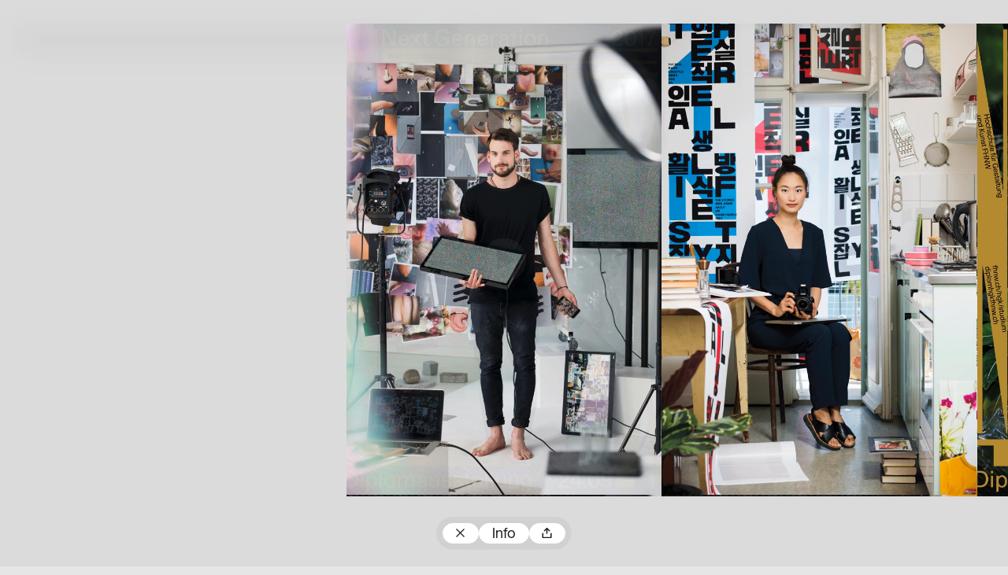

--- FILE ---
content_type: text/html; charset=UTF-8
request_url: https://100-beste-plakate.de/plakate/next-generation-diplomausstellung/
body_size: 4484
content:
<!doctype html><html
class=no-js lang=de><head
data-wpurl=https://100-beste-plakate.de
data-project=100bp2024><meta
charset="utf-8"><title>Next Generation Diplomausstellung • 100 Beste Plakate</title><meta
name='robots' content='max-image-preview:large'><link
rel=alternate title="oEmbed (JSON)" type=application/json+oembed href="https://100-beste-plakate.de/wp-json/oembed/1.0/embed?url=https%3A%2F%2F100-beste-plakate.de%2Fplakate%2Fnext-generation-diplomausstellung%2F"><link
rel=alternate title="oEmbed (XML)" type=text/xml+oembed href="https://100-beste-plakate.de/wp-json/oembed/1.0/embed?url=https%3A%2F%2F100-beste-plakate.de%2Fplakate%2Fnext-generation-diplomausstellung%2F&#038;format=xml"><style id=wp-img-auto-sizes-contain-inline-css>img:is([sizes=auto i],[sizes^="auto," i]){contain-intrinsic-size:3000px 1500px}
/*# sourceURL=wp-img-auto-sizes-contain-inline-css */</style><link
rel=stylesheet href=https://100-beste-plakate.de/wp-content/cache/minify/032_e9b1a.css?x51325 media=all><link
rel=https://api.w.org/ href=https://100-beste-plakate.de/wp-json/ ><link
rel=alternate title=JSON type=application/json href=https://100-beste-plakate.de/wp-json/wp/v2/plakate/9764><link
rel=canonical href=https://100-beste-plakate.de/plakate/next-generation-diplomausstellung/ ><link
rel=shortlink href='https://100-beste-plakate.de/?p=9764'><link
rel=icon href=https://100-beste-plakate.de/wp-content/uploads/2025/12/cropped-100bp25_favicon-32x32.png?x51325 sizes=32x32><link
rel=icon href=https://100-beste-plakate.de/wp-content/uploads/2025/12/cropped-100bp25_favicon-192x192.png?x51325 sizes=192x192><link
rel=apple-touch-icon href=https://100-beste-plakate.de/wp-content/uploads/2025/12/cropped-100bp25_favicon-180x180.png?x51325><meta
name="msapplication-TileImage" content="https://100-beste-plakate.de/wp-content/uploads/2025/12/cropped-100bp25_favicon-270x270.png"> <script>document.documentElement.classList.add( 'js' );
document.documentElement.classList.remove( 'no-js' );</script> <meta
name="description"
content="Artivive_alle"><meta
name="viewport"
content="width=device-width, initial-scale=1"><meta
property="og:site_name" content="100 Beste Plakate"><meta
property="og:description" content="Artivive_alle"><meta
property="og:title" content="Next Generation Diplomausstellung"><meta
property="og:type" content="website"><meta
property="og:image" content="https://100-beste-plakate.de/wp-content/themes/100bp2024/img/preview.png"><meta
name="twitter:card" content="summary_large_image"><meta
name="twitter:url" content="http://100-beste-plakate.de/plakate/next-generation-diplomausstellung/"><meta
name="twitter:title" content="Next Generation Diplomausstellung – 100 Beste Plakate"><meta
name="twitter:description" content="Artivive_alle"><meta
name="twitter:image" content="https://100-beste-plakate.de/wp-content/themes/100bp2024/img/preview.png"><style id=global-styles-inline-css>/*<![CDATA[*/:root{--wp--preset--aspect-ratio--square: 1;--wp--preset--aspect-ratio--4-3: 4/3;--wp--preset--aspect-ratio--3-4: 3/4;--wp--preset--aspect-ratio--3-2: 3/2;--wp--preset--aspect-ratio--2-3: 2/3;--wp--preset--aspect-ratio--16-9: 16/9;--wp--preset--aspect-ratio--9-16: 9/16;--wp--preset--color--black: #000000;--wp--preset--color--cyan-bluish-gray: #abb8c3;--wp--preset--color--white: #ffffff;--wp--preset--color--pale-pink: #f78da7;--wp--preset--color--vivid-red: #cf2e2e;--wp--preset--color--luminous-vivid-orange: #ff6900;--wp--preset--color--luminous-vivid-amber: #fcb900;--wp--preset--color--light-green-cyan: #7bdcb5;--wp--preset--color--vivid-green-cyan: #00d084;--wp--preset--color--pale-cyan-blue: #8ed1fc;--wp--preset--color--vivid-cyan-blue: #0693e3;--wp--preset--color--vivid-purple: #9b51e0;--wp--preset--gradient--vivid-cyan-blue-to-vivid-purple: linear-gradient(135deg,rgb(6,147,227) 0%,rgb(155,81,224) 100%);--wp--preset--gradient--light-green-cyan-to-vivid-green-cyan: linear-gradient(135deg,rgb(122,220,180) 0%,rgb(0,208,130) 100%);--wp--preset--gradient--luminous-vivid-amber-to-luminous-vivid-orange: linear-gradient(135deg,rgb(252,185,0) 0%,rgb(255,105,0) 100%);--wp--preset--gradient--luminous-vivid-orange-to-vivid-red: linear-gradient(135deg,rgb(255,105,0) 0%,rgb(207,46,46) 100%);--wp--preset--gradient--very-light-gray-to-cyan-bluish-gray: linear-gradient(135deg,rgb(238,238,238) 0%,rgb(169,184,195) 100%);--wp--preset--gradient--cool-to-warm-spectrum: linear-gradient(135deg,rgb(74,234,220) 0%,rgb(151,120,209) 20%,rgb(207,42,186) 40%,rgb(238,44,130) 60%,rgb(251,105,98) 80%,rgb(254,248,76) 100%);--wp--preset--gradient--blush-light-purple: linear-gradient(135deg,rgb(255,206,236) 0%,rgb(152,150,240) 100%);--wp--preset--gradient--blush-bordeaux: linear-gradient(135deg,rgb(254,205,165) 0%,rgb(254,45,45) 50%,rgb(107,0,62) 100%);--wp--preset--gradient--luminous-dusk: linear-gradient(135deg,rgb(255,203,112) 0%,rgb(199,81,192) 50%,rgb(65,88,208) 100%);--wp--preset--gradient--pale-ocean: linear-gradient(135deg,rgb(255,245,203) 0%,rgb(182,227,212) 50%,rgb(51,167,181) 100%);--wp--preset--gradient--electric-grass: linear-gradient(135deg,rgb(202,248,128) 0%,rgb(113,206,126) 100%);--wp--preset--gradient--midnight: linear-gradient(135deg,rgb(2,3,129) 0%,rgb(40,116,252) 100%);--wp--preset--font-size--small: 13px;--wp--preset--font-size--medium: 20px;--wp--preset--font-size--large: 36px;--wp--preset--font-size--x-large: 42px;--wp--preset--spacing--20: 0.44rem;--wp--preset--spacing--30: 0.67rem;--wp--preset--spacing--40: 1rem;--wp--preset--spacing--50: 1.5rem;--wp--preset--spacing--60: 2.25rem;--wp--preset--spacing--70: 3.38rem;--wp--preset--spacing--80: 5.06rem;--wp--preset--shadow--natural: 6px 6px 9px rgba(0, 0, 0, 0.2);--wp--preset--shadow--deep: 12px 12px 50px rgba(0, 0, 0, 0.4);--wp--preset--shadow--sharp: 6px 6px 0px rgba(0, 0, 0, 0.2);--wp--preset--shadow--outlined: 6px 6px 0px -3px rgb(255, 255, 255), 6px 6px rgb(0, 0, 0);--wp--preset--shadow--crisp: 6px 6px 0px rgb(0, 0, 0);}:where(.is-layout-flex){gap: 0.5em;}:where(.is-layout-grid){gap: 0.5em;}body .is-layout-flex{display: flex;}.is-layout-flex{flex-wrap: wrap;align-items: center;}.is-layout-flex > :is(*, div){margin: 0;}body .is-layout-grid{display: grid;}.is-layout-grid > :is(*, div){margin: 0;}:where(.wp-block-columns.is-layout-flex){gap: 2em;}:where(.wp-block-columns.is-layout-grid){gap: 2em;}:where(.wp-block-post-template.is-layout-flex){gap: 1.25em;}:where(.wp-block-post-template.is-layout-grid){gap: 1.25em;}.has-black-color{color: var(--wp--preset--color--black) !important;}.has-cyan-bluish-gray-color{color: var(--wp--preset--color--cyan-bluish-gray) !important;}.has-white-color{color: var(--wp--preset--color--white) !important;}.has-pale-pink-color{color: var(--wp--preset--color--pale-pink) !important;}.has-vivid-red-color{color: var(--wp--preset--color--vivid-red) !important;}.has-luminous-vivid-orange-color{color: var(--wp--preset--color--luminous-vivid-orange) !important;}.has-luminous-vivid-amber-color{color: var(--wp--preset--color--luminous-vivid-amber) !important;}.has-light-green-cyan-color{color: var(--wp--preset--color--light-green-cyan) !important;}.has-vivid-green-cyan-color{color: var(--wp--preset--color--vivid-green-cyan) !important;}.has-pale-cyan-blue-color{color: var(--wp--preset--color--pale-cyan-blue) !important;}.has-vivid-cyan-blue-color{color: var(--wp--preset--color--vivid-cyan-blue) !important;}.has-vivid-purple-color{color: var(--wp--preset--color--vivid-purple) !important;}.has-black-background-color{background-color: var(--wp--preset--color--black) !important;}.has-cyan-bluish-gray-background-color{background-color: var(--wp--preset--color--cyan-bluish-gray) !important;}.has-white-background-color{background-color: var(--wp--preset--color--white) !important;}.has-pale-pink-background-color{background-color: var(--wp--preset--color--pale-pink) !important;}.has-vivid-red-background-color{background-color: var(--wp--preset--color--vivid-red) !important;}.has-luminous-vivid-orange-background-color{background-color: var(--wp--preset--color--luminous-vivid-orange) !important;}.has-luminous-vivid-amber-background-color{background-color: var(--wp--preset--color--luminous-vivid-amber) !important;}.has-light-green-cyan-background-color{background-color: var(--wp--preset--color--light-green-cyan) !important;}.has-vivid-green-cyan-background-color{background-color: var(--wp--preset--color--vivid-green-cyan) !important;}.has-pale-cyan-blue-background-color{background-color: var(--wp--preset--color--pale-cyan-blue) !important;}.has-vivid-cyan-blue-background-color{background-color: var(--wp--preset--color--vivid-cyan-blue) !important;}.has-vivid-purple-background-color{background-color: var(--wp--preset--color--vivid-purple) !important;}.has-black-border-color{border-color: var(--wp--preset--color--black) !important;}.has-cyan-bluish-gray-border-color{border-color: var(--wp--preset--color--cyan-bluish-gray) !important;}.has-white-border-color{border-color: var(--wp--preset--color--white) !important;}.has-pale-pink-border-color{border-color: var(--wp--preset--color--pale-pink) !important;}.has-vivid-red-border-color{border-color: var(--wp--preset--color--vivid-red) !important;}.has-luminous-vivid-orange-border-color{border-color: var(--wp--preset--color--luminous-vivid-orange) !important;}.has-luminous-vivid-amber-border-color{border-color: var(--wp--preset--color--luminous-vivid-amber) !important;}.has-light-green-cyan-border-color{border-color: var(--wp--preset--color--light-green-cyan) !important;}.has-vivid-green-cyan-border-color{border-color: var(--wp--preset--color--vivid-green-cyan) !important;}.has-pale-cyan-blue-border-color{border-color: var(--wp--preset--color--pale-cyan-blue) !important;}.has-vivid-cyan-blue-border-color{border-color: var(--wp--preset--color--vivid-cyan-blue) !important;}.has-vivid-purple-border-color{border-color: var(--wp--preset--color--vivid-purple) !important;}.has-vivid-cyan-blue-to-vivid-purple-gradient-background{background: var(--wp--preset--gradient--vivid-cyan-blue-to-vivid-purple) !important;}.has-light-green-cyan-to-vivid-green-cyan-gradient-background{background: var(--wp--preset--gradient--light-green-cyan-to-vivid-green-cyan) !important;}.has-luminous-vivid-amber-to-luminous-vivid-orange-gradient-background{background: var(--wp--preset--gradient--luminous-vivid-amber-to-luminous-vivid-orange) !important;}.has-luminous-vivid-orange-to-vivid-red-gradient-background{background: var(--wp--preset--gradient--luminous-vivid-orange-to-vivid-red) !important;}.has-very-light-gray-to-cyan-bluish-gray-gradient-background{background: var(--wp--preset--gradient--very-light-gray-to-cyan-bluish-gray) !important;}.has-cool-to-warm-spectrum-gradient-background{background: var(--wp--preset--gradient--cool-to-warm-spectrum) !important;}.has-blush-light-purple-gradient-background{background: var(--wp--preset--gradient--blush-light-purple) !important;}.has-blush-bordeaux-gradient-background{background: var(--wp--preset--gradient--blush-bordeaux) !important;}.has-luminous-dusk-gradient-background{background: var(--wp--preset--gradient--luminous-dusk) !important;}.has-pale-ocean-gradient-background{background: var(--wp--preset--gradient--pale-ocean) !important;}.has-electric-grass-gradient-background{background: var(--wp--preset--gradient--electric-grass) !important;}.has-midnight-gradient-background{background: var(--wp--preset--gradient--midnight) !important;}.has-small-font-size{font-size: var(--wp--preset--font-size--small) !important;}.has-medium-font-size{font-size: var(--wp--preset--font-size--medium) !important;}.has-large-font-size{font-size: var(--wp--preset--font-size--large) !important;}.has-x-large-font-size{font-size: var(--wp--preset--font-size--x-large) !important;}
/*# sourceURL=global-styles-inline-css *//*]]>*/</style></head><body
class="wp-singular plakate-template-default single single-plakate postid-9764 wp-theme-100bp2024" data-content-role=body><div
class=Shell><section
class=Header
role=banner><h1 class="Header-title">
<a
href=https://100-beste-plakate.de/
title="100 Beste Plakate">100 Beste Plakate
</a></h1><div
class=HeaderNav-wrapper
data-Transitions-role=content
data-Transitions-id=HeaderNav
data-Transitions-mode=sync><button
class="HeaderNav-toggle icon-only"
data-icon=nav
title="Navigation ein/ausblenden"
data-HeaderNav-role=toggle
data-HeaderNav-id=header>Navigation
</button><nav
class="Nav HeaderNav" id=HeaderNav role=navigation data-Nav-role=nav data-Nav-id=header><ul
class="Nav-list HeaderNav-list"><li
id=menu-item-15266 class="home menu-item menu-item-type-custom menu-item-object-custom menu-item-home menu-item-15266 Nav-list-item HeaderNav-list-item"><a
href=https://100-beste-plakate.de>100 Beste Plakate</a></li>
<li
id=menu-item-15270 class="teilnahme menu-item menu-item-type-custom menu-item-object-custom menu-item-15270 Nav-list-item HeaderNav-list-item"><a
href=https://registrierung.100-beste-plakate.de/ >Teilnahme</a></li>
<li
id=menu-item-15268 class="wettbewerb menu-item menu-item-type-custom menu-item-object-custom menu-item-15268 Nav-list-item HeaderNav-list-item"><a
href=https://100-beste-plakate.de/wettbewerb/ >Wettbewerb</a></li>
<li
id=menu-item-15267 class="plakate menu-item menu-item-type-custom menu-item-object-custom menu-item-15267 Nav-list-item HeaderNav-list-item"><a
href=https://100-beste-plakate.de/plakate/ >Plakate</a></li>
<li
id=menu-item-15299 class="menu-item menu-item-type-post_type menu-item-object-page menu-item-15299 Nav-list-item HeaderNav-list-item"><a
href=https://100-beste-plakate.de/ueber-uns/ >Über uns</a></li>
<li
id=menu-item-15269 class="buecher menu-item menu-item-type-custom menu-item-object-custom menu-item-15269 Nav-list-item HeaderNav-list-item"><a
href=https://100-beste-plakate.de/publikationen/ >Bücher</a></li></ul></nav></div></section><section
class=Content
role=main
id=content
data-Transitions-role=bodyClasses
data-Transitions-bodyClasses="wp-singular plakate-template-default single single-plakate postid-9764 wp-theme-100bp2024"
><div
data-Transitions-role=content
data-Transitions-id=Main><div
class="Single-wrapper SinglePosters-wrapper"
data-PosterDetail-role=content><h2 class="Single-title SinglePosters-title">
Next Generation Diplomausstellung</h2><section
class=PosterDetail-content
data-PosterDetail-role=slider/wrapper><div
class=PosterDetail-items
data-PosterDetail-role=slider/items><div
class=PosterDetail-item
data-PosterDetail-role="item slider/item"><div
data-ItemRotation-role=perspective><div
data-ItemRotation-role=wrapper><div
class="PosterDetail-video Video"
style=background-color:#B28A28;aspect-ratio:1399/2000;
data-Videos-role=wrapper><video
src=https://100-beste-plakate.de/wp-content/uploads/2018/06/100bp17_13037_mp.mp4
autoplay
loop
muted
playsinline
disableremoteplayback
disablepictureinpicture
data-Videos-role=video
width=1399
height=2000
class="PosterDetail-video-video Video-video"
></video><img
class="PosterDetail-video-preview Video-preview lazyload" data-srcset="https://100-beste-plakate.de/wp-content/uploads/2018/06/100bp17_13037-22x32.jpg 22w 32h,https://100-beste-plakate.de/wp-content/uploads/2018/06/100bp17_13037-400x572.jpg 400w 572h,https://100-beste-plakate.de/wp-content/uploads/2018/06/100bp17_13037-800x1144.jpg 800w 1144h,https://100-beste-plakate.de/wp-content/uploads/2018/06/100bp17_13037-1200x1716.jpg 1200w 1716h,https://100-beste-plakate.de/wp-content/uploads/2018/06/100bp17_13037.jpg 1399w 2000h" data-sizes=auto width=1399 height=2000></div><div
class=PosterDetail-item-info data-ItemRotation-role=back><div
class=PosterDetail-item-info-scroller><dl
class=PosterDetail-item-info-content><dt>
Titel</dt><dd>
Next Generation Diplomausstellung</dd><dt>
Gestalter:innen</dt><dd>
Jost Nici, Dienstleistungsplattform Institut Visuelle Kommunikation</dd><dt>
Beteiligte Gestalter:innen</dt><dd>
Ieva Zuklyte, Benedikt Jäggi</dd><dt>
Land</dt><dd>
Schweiz</dd><dt>
Jahr</dt><dd>
2017</dd><dt>
Format</dt><dd>
F4</dd><dt>
Drucktechnik</dt><dd>
Sonstige</dd><dt>
Kategorie</dt><dd>
Auftragsarbeiten</dd><dt>
Druckerei</dt><dd>
Serigraphie Uldry AG, CH Hinterkappelen/Bern</dd><dt>
Auftraggeber</dt><dd>
Hochschule für Gestaltung und Kunst FHNW, CH Basel</dd></dl></div></div></div></div></div><div
class=PosterDetail-item
data-PosterDetail-role="item slider/item"><div
data-ItemRotation-role=perspective><div
data-ItemRotation-role=wrapper><div
class="PosterDetail-video Video"
style=background-color:#A0812F;aspect-ratio:1399/2000;
data-Videos-role=wrapper><video
src=https://100-beste-plakate.de/wp-content/uploads/2018/06/100bp17_13038_mp.mp4
autoplay
loop
muted
playsinline
disableremoteplayback
disablepictureinpicture
data-Videos-role=video
width=1399
height=2000
class="PosterDetail-video-video Video-video"
></video><img
class="PosterDetail-video-preview Video-preview lazyload" data-srcset="https://100-beste-plakate.de/wp-content/uploads/2018/06/100bp17_13038-22x32.jpg 22w 32h,https://100-beste-plakate.de/wp-content/uploads/2018/06/100bp17_13038-400x572.jpg 400w 572h,https://100-beste-plakate.de/wp-content/uploads/2018/06/100bp17_13038-800x1144.jpg 800w 1144h,https://100-beste-plakate.de/wp-content/uploads/2018/06/100bp17_13038-1200x1716.jpg 1200w 1716h,https://100-beste-plakate.de/wp-content/uploads/2018/06/100bp17_13038.jpg 1399w 2000h" data-sizes=auto width=1399 height=2000></div><div
class=PosterDetail-item-info data-ItemRotation-role=back><div
class=PosterDetail-item-info-scroller><dl
class=PosterDetail-item-info-content><dt>
Titel</dt><dd>
Next Generation Diplomausstellung</dd><dt>
Gestalter:innen</dt><dd>
Jost Nici, Dienstleistungsplattform Institut Visuelle Kommunikation</dd><dt>
Beteiligte Gestalter:innen</dt><dd>
Ieva Zuklyte, Benedikt Jäggi</dd><dt>
Land</dt><dd>
Schweiz</dd><dt>
Jahr</dt><dd>
2017</dd><dt>
Format</dt><dd>
F4</dd><dt>
Drucktechnik</dt><dd>
Sonstige</dd><dt>
Kategorie</dt><dd>
Auftragsarbeiten</dd><dt>
Druckerei</dt><dd>
Serigraphie Uldry AG, CH Hinterkappelen/Bern</dd><dt>
Auftraggeber</dt><dd>
Hochschule für Gestaltung und Kunst FHNW, CH Basel</dd></dl></div></div></div></div></div><div
class=PosterDetail-item
data-PosterDetail-role="item slider/item"><div
data-ItemRotation-role=perspective><div
data-ItemRotation-role=wrapper><div
class="PosterDetail-video Video"
style=background-color:#D0573A;aspect-ratio:1399/2000;
data-Videos-role=wrapper><video
src=https://100-beste-plakate.de/wp-content/uploads/2018/06/100bp17_13039_mp.mp4
autoplay
loop
muted
playsinline
disableremoteplayback
disablepictureinpicture
data-Videos-role=video
width=1399
height=2000
class="PosterDetail-video-video Video-video"
></video><img
class="PosterDetail-video-preview Video-preview lazyload" data-srcset="https://100-beste-plakate.de/wp-content/uploads/2018/06/100bp17_13039-22x32.jpg 22w 32h,https://100-beste-plakate.de/wp-content/uploads/2018/06/100bp17_13039-400x572.jpg 400w 572h,https://100-beste-plakate.de/wp-content/uploads/2018/06/100bp17_13039-800x1144.jpg 800w 1144h,https://100-beste-plakate.de/wp-content/uploads/2018/06/100bp17_13039-1200x1716.jpg 1200w 1716h,https://100-beste-plakate.de/wp-content/uploads/2018/06/100bp17_13039.jpg 1399w 2000h" data-sizes=auto width=1399 height=2000></div><div
class=PosterDetail-item-info data-ItemRotation-role=back><div
class=PosterDetail-item-info-scroller><dl
class=PosterDetail-item-info-content><dt>
Titel</dt><dd>
Next Generation Diplomausstellung</dd><dt>
Gestalter:innen</dt><dd>
Jost Nici, Dienstleistungsplattform Institut Visuelle Kommunikation</dd><dt>
Beteiligte Gestalter:innen</dt><dd>
Ieva Zuklyte, Benedikt Jäggi</dd><dt>
Land</dt><dd>
Schweiz</dd><dt>
Jahr</dt><dd>
2017</dd><dt>
Format</dt><dd>
F4</dd><dt>
Drucktechnik</dt><dd>
Sonstige</dd><dt>
Kategorie</dt><dd>
Auftragsarbeiten</dd><dt>
Druckerei</dt><dd>
Serigraphie Uldry AG, CH Hinterkappelen/Bern</dd><dt>
Auftraggeber</dt><dd>
Hochschule für Gestaltung und Kunst FHNW, CH Basel</dd></dl></div></div></div></div></div><div
class=PosterDetail-item
data-PosterDetail-role="item slider/item"><div
data-ItemRotation-role=perspective><div
data-ItemRotation-role=wrapper><div
class="PosterDetail-video Video"
style=background-color:#B58F2C;aspect-ratio:1399/2000;
data-Videos-role=wrapper><video
src=https://100-beste-plakate.de/wp-content/uploads/2018/06/100bp17_13040_mp.mp4
autoplay
loop
muted
playsinline
disableremoteplayback
disablepictureinpicture
data-Videos-role=video
width=1399
height=2000
class="PosterDetail-video-video Video-video"
></video><img
class="PosterDetail-video-preview Video-preview lazyload" data-srcset="https://100-beste-plakate.de/wp-content/uploads/2018/06/100bp17_13040-22x32.jpg 22w 32h,https://100-beste-plakate.de/wp-content/uploads/2018/06/100bp17_13040-400x572.jpg 400w 572h,https://100-beste-plakate.de/wp-content/uploads/2018/06/100bp17_13040-800x1144.jpg 800w 1144h,https://100-beste-plakate.de/wp-content/uploads/2018/06/100bp17_13040-1200x1716.jpg 1200w 1716h,https://100-beste-plakate.de/wp-content/uploads/2018/06/100bp17_13040.jpg 1399w 2000h" data-sizes=auto width=1399 height=2000></div><div
class=PosterDetail-item-info data-ItemRotation-role=back><div
class=PosterDetail-item-info-scroller><dl
class=PosterDetail-item-info-content><dt>
Titel</dt><dd>
Next Generation Diplomausstellung</dd><dt>
Gestalter:innen</dt><dd>
Jost Nici, Dienstleistungsplattform Institut Visuelle Kommunikation</dd><dt>
Beteiligte Gestalter:innen</dt><dd>
Ieva Zuklyte, Benedikt Jäggi</dd><dt>
Land</dt><dd>
Schweiz</dd><dt>
Jahr</dt><dd>
2017</dd><dt>
Format</dt><dd>
F4</dd><dt>
Drucktechnik</dt><dd>
Sonstige</dd><dt>
Kategorie</dt><dd>
Auftragsarbeiten</dd><dt>
Druckerei</dt><dd>
Serigraphie Uldry AG, CH Hinterkappelen/Bern</dd><dt>
Auftraggeber</dt><dd>
Hochschule für Gestaltung und Kunst FHNW, CH Basel</dd></dl></div></div></div></div></div><div
class=PosterDetail-item
data-PosterDetail-role="item slider/item"><div
data-ItemRotation-role=perspective><div
data-ItemRotation-role=wrapper><div
class="PosterDetail-video Video"
style=background-color:#DD5F39;aspect-ratio:1399/2000;
data-Videos-role=wrapper><video
src=https://100-beste-plakate.de/wp-content/uploads/2018/06/100bp17_13041_mp.mp4
autoplay
loop
muted
playsinline
disableremoteplayback
disablepictureinpicture
data-Videos-role=video
width=1399
height=2000
class="PosterDetail-video-video Video-video"
></video><img
class="PosterDetail-video-preview Video-preview lazyload" data-srcset="https://100-beste-plakate.de/wp-content/uploads/2018/06/100bp17_13041-22x32.jpg 22w 32h,https://100-beste-plakate.de/wp-content/uploads/2018/06/100bp17_13041-400x572.jpg 400w 572h,https://100-beste-plakate.de/wp-content/uploads/2018/06/100bp17_13041-800x1144.jpg 800w 1144h,https://100-beste-plakate.de/wp-content/uploads/2018/06/100bp17_13041-1200x1716.jpg 1200w 1716h,https://100-beste-plakate.de/wp-content/uploads/2018/06/100bp17_13041.jpg 1399w 2000h" data-sizes=auto width=1399 height=2000></div><div
class=PosterDetail-item-info data-ItemRotation-role=back><div
class=PosterDetail-item-info-scroller><dl
class=PosterDetail-item-info-content><dt>
Titel</dt><dd>
Next Generation Diplomausstellung</dd><dt>
Gestalter:innen</dt><dd>
Jost Nici, Dienstleistungsplattform Institut Visuelle Kommunikation</dd><dt>
Beteiligte Gestalter:innen</dt><dd>
Ieva Zuklyte, Benedikt Jäggi</dd><dt>
Land</dt><dd>
Schweiz</dd><dt>
Jahr</dt><dd>
2017</dd><dt>
Format</dt><dd>
F4</dd><dt>
Drucktechnik</dt><dd>
Sonstige</dd><dt>
Kategorie</dt><dd>
Auftragsarbeiten</dd><dt>
Druckerei</dt><dd>
Serigraphie Uldry AG, CH Hinterkappelen/Bern</dd><dt>
Auftraggeber</dt><dd>
Hochschule für Gestaltung und Kunst FHNW, CH Basel</dd></dl></div></div></div></div></div></div></section></div></div></section><section
class=Footer><nav
class="Nav FooterPrimaryNav" id=FooterPrimaryNav role=navigation data-Nav-role=nav data-Nav-id=footerPrimary><ul
class="Nav-list FooterPrimaryNav-list"><li
id=menu-item-15271 class="menu-item menu-item-type-custom menu-item-object-custom menu-item-15271 Nav-list-item FooterPrimaryNav-list-item"><a
href=#>© 100 Beste Plakate e. V. 2026 – Alle Rechte vorbehalten.</a></li>
<li
id=menu-item-15442 class="menu-item menu-item-type-post_type menu-item-object-page menu-item-15442 Nav-list-item FooterPrimaryNav-list-item"><a
href=https://100-beste-plakate.de/faqs/ >FAQs</a></li>
<li
id=menu-item-15443 class="menu-item menu-item-type-post_type menu-item-object-page menu-item-15443 Nav-list-item FooterPrimaryNav-list-item"><a
href=https://100-beste-plakate.de/presse/ >Presse</a></li>
<li
id=menu-item-15302 class="menu-item menu-item-type-post_type menu-item-object-page menu-item-15302 Nav-list-item FooterPrimaryNav-list-item"><a
href=https://100-beste-plakate.de/satzung/ >Satzung</a></li>
<li
id=menu-item-15278 class="menu-item menu-item-type-post_type menu-item-object-page menu-item-15278 Nav-list-item FooterPrimaryNav-list-item"><a
href=https://100-beste-plakate.de/impressum/ >Impressum</a></li>
<li
id=menu-item-15279 class="menu-item menu-item-type-post_type menu-item-object-page menu-item-15279 Nav-list-item FooterPrimaryNav-list-item"><a
href=https://100-beste-plakate.de/datenschutz/ >Datenschutz</a></li></ul></nav><nav
class="Nav FooterSecondaryNav" id=FooterSecondaryNav role=navigation data-Nav-role=nav data-Nav-id=footerSecondary><ul
class="Nav-list FooterSecondaryNav-list"><li
id=menu-item-15280 class="menu-item menu-item-type-custom menu-item-object-custom menu-item-15280 Nav-list-item FooterSecondaryNav-list-item"><a
href=https://www.instagram.com/100besteplakate>Instagram</a></li>
<li
id=menu-item-15281 class="menu-item menu-item-type-custom menu-item-object-custom menu-item-15281 Nav-list-item FooterSecondaryNav-list-item"><a
href=https://www.facebook.com/100besteplakate>Facebook</a></li>
<li
id=menu-item-15284 class="menu-item menu-item-type-post_type menu-item-object-page menu-item-15284 Nav-list-item FooterSecondaryNav-list-item"><a
href=https://100-beste-plakate.de/newsletter/ >Newsletter</a></li></ul></nav></section></div><template
data-PosterDetail-role=template/wrapper><div
class=PosterDetail-wrapper
data-PosterDetail-role=wrapper
data-ItemRotation-role=parent><section
class=PosterDetail-contentWrapper
data-PosterDetail-role=contentWrapper></section><nav
class=PosterDetail-ui
data-PosterDetail-role=ui/wrapper><div
class=PosterDetailUI-wrapper><button
class="PosterDetailUI-button icon-only"
data-icon=arrow-left
data-PosterDetail-role=ui/previous>
Voriges Plakat </button><a
href=https://100-beste-plakate.de/plakate/
class="PosterDetailUI-button icon-only"
data-icon=close
data-PosterDetail-role=ui/close
>
Zum Plakatarchiv </a><button
class=PosterDetailUI-button
data-ItemRotation-role=toggle
data-PosterDetail-role=toggleInfo>
Info </button><button
class="PosterDetailUI-button icon-only"
data-icon=share
data-PosterDetail-role=ui/share
data-PosterDetail-notificationText="URL in die Zwischenablage kopiert.">
Teilen </button><button
class="PosterDetailUI-button icon-only"
data-icon=arrow-right
data-PosterDetail-role=ui/next>
Nächstes Plakat </button></div></nav></div></template> <script type=speculationrules>{"prefetch":[{"source":"document","where":{"and":[{"href_matches":"/*"},{"not":{"href_matches":["/wp-*.php","/wp-admin/*","/wp-content/uploads/*","/wp-content/*","/wp-content/plugins/*","/wp-content/themes/100bp2024/*","/*\\?(.+)"]}},{"not":{"selector_matches":"a[rel~=\"nofollow\"]"}},{"not":{"selector_matches":".no-prefetch, .no-prefetch a"}}]},"eagerness":"conservative"}]}</script> <script >window.mailorderAjaxurl = 'https://100-beste-plakate.de/wp-admin/admin-ajax.php';</script> <script src=https://100-beste-plakate.de/wp-content/cache/minify/032_a7ee3.js?x51325></script> </body></html>

--- FILE ---
content_type: text/html; charset=UTF-8
request_url: https://100-beste-plakate.de/plakate/next-generation-diplomausstellung/
body_size: 4539
content:
<!doctype html><html
class=no-js lang=de><head
data-wpurl=https://100-beste-plakate.de
data-project=100bp2024><meta
charset="utf-8"><title>Next Generation Diplomausstellung • 100 Beste Plakate</title><meta
name='robots' content='max-image-preview:large'><link
rel=alternate title="oEmbed (JSON)" type=application/json+oembed href="https://100-beste-plakate.de/wp-json/oembed/1.0/embed?url=https%3A%2F%2F100-beste-plakate.de%2Fplakate%2Fnext-generation-diplomausstellung%2F"><link
rel=alternate title="oEmbed (XML)" type=text/xml+oembed href="https://100-beste-plakate.de/wp-json/oembed/1.0/embed?url=https%3A%2F%2F100-beste-plakate.de%2Fplakate%2Fnext-generation-diplomausstellung%2F&#038;format=xml"><style id=wp-img-auto-sizes-contain-inline-css>img:is([sizes=auto i],[sizes^="auto," i]){contain-intrinsic-size:3000px 1500px}
/*# sourceURL=wp-img-auto-sizes-contain-inline-css */</style><link
rel=stylesheet href=https://100-beste-plakate.de/wp-content/cache/minify/032_e9b1a.css?x51325 media=all><link
rel=https://api.w.org/ href=https://100-beste-plakate.de/wp-json/ ><link
rel=alternate title=JSON type=application/json href=https://100-beste-plakate.de/wp-json/wp/v2/plakate/9764><link
rel=canonical href=https://100-beste-plakate.de/plakate/next-generation-diplomausstellung/ ><link
rel=shortlink href='https://100-beste-plakate.de/?p=9764'><link
rel=icon href=https://100-beste-plakate.de/wp-content/uploads/2025/12/cropped-100bp25_favicon-32x32.png?x51325 sizes=32x32><link
rel=icon href=https://100-beste-plakate.de/wp-content/uploads/2025/12/cropped-100bp25_favicon-192x192.png?x51325 sizes=192x192><link
rel=apple-touch-icon href=https://100-beste-plakate.de/wp-content/uploads/2025/12/cropped-100bp25_favicon-180x180.png?x51325><meta
name="msapplication-TileImage" content="https://100-beste-plakate.de/wp-content/uploads/2025/12/cropped-100bp25_favicon-270x270.png"> <script>document.documentElement.classList.add( 'js' );
document.documentElement.classList.remove( 'no-js' );</script> <meta
name="description"
content="Artivive_alle"><meta
name="viewport"
content="width=device-width, initial-scale=1"><meta
property="og:site_name" content="100 Beste Plakate"><meta
property="og:description" content="Artivive_alle"><meta
property="og:title" content="Next Generation Diplomausstellung"><meta
property="og:type" content="website"><meta
property="og:image" content="https://100-beste-plakate.de/wp-content/themes/100bp2024/img/preview.png"><meta
name="twitter:card" content="summary_large_image"><meta
name="twitter:url" content="http://100-beste-plakate.de/plakate/next-generation-diplomausstellung/"><meta
name="twitter:title" content="Next Generation Diplomausstellung – 100 Beste Plakate"><meta
name="twitter:description" content="Artivive_alle"><meta
name="twitter:image" content="https://100-beste-plakate.de/wp-content/themes/100bp2024/img/preview.png"><style id=global-styles-inline-css>/*<![CDATA[*/:root{--wp--preset--aspect-ratio--square: 1;--wp--preset--aspect-ratio--4-3: 4/3;--wp--preset--aspect-ratio--3-4: 3/4;--wp--preset--aspect-ratio--3-2: 3/2;--wp--preset--aspect-ratio--2-3: 2/3;--wp--preset--aspect-ratio--16-9: 16/9;--wp--preset--aspect-ratio--9-16: 9/16;--wp--preset--color--black: #000000;--wp--preset--color--cyan-bluish-gray: #abb8c3;--wp--preset--color--white: #ffffff;--wp--preset--color--pale-pink: #f78da7;--wp--preset--color--vivid-red: #cf2e2e;--wp--preset--color--luminous-vivid-orange: #ff6900;--wp--preset--color--luminous-vivid-amber: #fcb900;--wp--preset--color--light-green-cyan: #7bdcb5;--wp--preset--color--vivid-green-cyan: #00d084;--wp--preset--color--pale-cyan-blue: #8ed1fc;--wp--preset--color--vivid-cyan-blue: #0693e3;--wp--preset--color--vivid-purple: #9b51e0;--wp--preset--gradient--vivid-cyan-blue-to-vivid-purple: linear-gradient(135deg,rgb(6,147,227) 0%,rgb(155,81,224) 100%);--wp--preset--gradient--light-green-cyan-to-vivid-green-cyan: linear-gradient(135deg,rgb(122,220,180) 0%,rgb(0,208,130) 100%);--wp--preset--gradient--luminous-vivid-amber-to-luminous-vivid-orange: linear-gradient(135deg,rgb(252,185,0) 0%,rgb(255,105,0) 100%);--wp--preset--gradient--luminous-vivid-orange-to-vivid-red: linear-gradient(135deg,rgb(255,105,0) 0%,rgb(207,46,46) 100%);--wp--preset--gradient--very-light-gray-to-cyan-bluish-gray: linear-gradient(135deg,rgb(238,238,238) 0%,rgb(169,184,195) 100%);--wp--preset--gradient--cool-to-warm-spectrum: linear-gradient(135deg,rgb(74,234,220) 0%,rgb(151,120,209) 20%,rgb(207,42,186) 40%,rgb(238,44,130) 60%,rgb(251,105,98) 80%,rgb(254,248,76) 100%);--wp--preset--gradient--blush-light-purple: linear-gradient(135deg,rgb(255,206,236) 0%,rgb(152,150,240) 100%);--wp--preset--gradient--blush-bordeaux: linear-gradient(135deg,rgb(254,205,165) 0%,rgb(254,45,45) 50%,rgb(107,0,62) 100%);--wp--preset--gradient--luminous-dusk: linear-gradient(135deg,rgb(255,203,112) 0%,rgb(199,81,192) 50%,rgb(65,88,208) 100%);--wp--preset--gradient--pale-ocean: linear-gradient(135deg,rgb(255,245,203) 0%,rgb(182,227,212) 50%,rgb(51,167,181) 100%);--wp--preset--gradient--electric-grass: linear-gradient(135deg,rgb(202,248,128) 0%,rgb(113,206,126) 100%);--wp--preset--gradient--midnight: linear-gradient(135deg,rgb(2,3,129) 0%,rgb(40,116,252) 100%);--wp--preset--font-size--small: 13px;--wp--preset--font-size--medium: 20px;--wp--preset--font-size--large: 36px;--wp--preset--font-size--x-large: 42px;--wp--preset--spacing--20: 0.44rem;--wp--preset--spacing--30: 0.67rem;--wp--preset--spacing--40: 1rem;--wp--preset--spacing--50: 1.5rem;--wp--preset--spacing--60: 2.25rem;--wp--preset--spacing--70: 3.38rem;--wp--preset--spacing--80: 5.06rem;--wp--preset--shadow--natural: 6px 6px 9px rgba(0, 0, 0, 0.2);--wp--preset--shadow--deep: 12px 12px 50px rgba(0, 0, 0, 0.4);--wp--preset--shadow--sharp: 6px 6px 0px rgba(0, 0, 0, 0.2);--wp--preset--shadow--outlined: 6px 6px 0px -3px rgb(255, 255, 255), 6px 6px rgb(0, 0, 0);--wp--preset--shadow--crisp: 6px 6px 0px rgb(0, 0, 0);}:where(.is-layout-flex){gap: 0.5em;}:where(.is-layout-grid){gap: 0.5em;}body .is-layout-flex{display: flex;}.is-layout-flex{flex-wrap: wrap;align-items: center;}.is-layout-flex > :is(*, div){margin: 0;}body .is-layout-grid{display: grid;}.is-layout-grid > :is(*, div){margin: 0;}:where(.wp-block-columns.is-layout-flex){gap: 2em;}:where(.wp-block-columns.is-layout-grid){gap: 2em;}:where(.wp-block-post-template.is-layout-flex){gap: 1.25em;}:where(.wp-block-post-template.is-layout-grid){gap: 1.25em;}.has-black-color{color: var(--wp--preset--color--black) !important;}.has-cyan-bluish-gray-color{color: var(--wp--preset--color--cyan-bluish-gray) !important;}.has-white-color{color: var(--wp--preset--color--white) !important;}.has-pale-pink-color{color: var(--wp--preset--color--pale-pink) !important;}.has-vivid-red-color{color: var(--wp--preset--color--vivid-red) !important;}.has-luminous-vivid-orange-color{color: var(--wp--preset--color--luminous-vivid-orange) !important;}.has-luminous-vivid-amber-color{color: var(--wp--preset--color--luminous-vivid-amber) !important;}.has-light-green-cyan-color{color: var(--wp--preset--color--light-green-cyan) !important;}.has-vivid-green-cyan-color{color: var(--wp--preset--color--vivid-green-cyan) !important;}.has-pale-cyan-blue-color{color: var(--wp--preset--color--pale-cyan-blue) !important;}.has-vivid-cyan-blue-color{color: var(--wp--preset--color--vivid-cyan-blue) !important;}.has-vivid-purple-color{color: var(--wp--preset--color--vivid-purple) !important;}.has-black-background-color{background-color: var(--wp--preset--color--black) !important;}.has-cyan-bluish-gray-background-color{background-color: var(--wp--preset--color--cyan-bluish-gray) !important;}.has-white-background-color{background-color: var(--wp--preset--color--white) !important;}.has-pale-pink-background-color{background-color: var(--wp--preset--color--pale-pink) !important;}.has-vivid-red-background-color{background-color: var(--wp--preset--color--vivid-red) !important;}.has-luminous-vivid-orange-background-color{background-color: var(--wp--preset--color--luminous-vivid-orange) !important;}.has-luminous-vivid-amber-background-color{background-color: var(--wp--preset--color--luminous-vivid-amber) !important;}.has-light-green-cyan-background-color{background-color: var(--wp--preset--color--light-green-cyan) !important;}.has-vivid-green-cyan-background-color{background-color: var(--wp--preset--color--vivid-green-cyan) !important;}.has-pale-cyan-blue-background-color{background-color: var(--wp--preset--color--pale-cyan-blue) !important;}.has-vivid-cyan-blue-background-color{background-color: var(--wp--preset--color--vivid-cyan-blue) !important;}.has-vivid-purple-background-color{background-color: var(--wp--preset--color--vivid-purple) !important;}.has-black-border-color{border-color: var(--wp--preset--color--black) !important;}.has-cyan-bluish-gray-border-color{border-color: var(--wp--preset--color--cyan-bluish-gray) !important;}.has-white-border-color{border-color: var(--wp--preset--color--white) !important;}.has-pale-pink-border-color{border-color: var(--wp--preset--color--pale-pink) !important;}.has-vivid-red-border-color{border-color: var(--wp--preset--color--vivid-red) !important;}.has-luminous-vivid-orange-border-color{border-color: var(--wp--preset--color--luminous-vivid-orange) !important;}.has-luminous-vivid-amber-border-color{border-color: var(--wp--preset--color--luminous-vivid-amber) !important;}.has-light-green-cyan-border-color{border-color: var(--wp--preset--color--light-green-cyan) !important;}.has-vivid-green-cyan-border-color{border-color: var(--wp--preset--color--vivid-green-cyan) !important;}.has-pale-cyan-blue-border-color{border-color: var(--wp--preset--color--pale-cyan-blue) !important;}.has-vivid-cyan-blue-border-color{border-color: var(--wp--preset--color--vivid-cyan-blue) !important;}.has-vivid-purple-border-color{border-color: var(--wp--preset--color--vivid-purple) !important;}.has-vivid-cyan-blue-to-vivid-purple-gradient-background{background: var(--wp--preset--gradient--vivid-cyan-blue-to-vivid-purple) !important;}.has-light-green-cyan-to-vivid-green-cyan-gradient-background{background: var(--wp--preset--gradient--light-green-cyan-to-vivid-green-cyan) !important;}.has-luminous-vivid-amber-to-luminous-vivid-orange-gradient-background{background: var(--wp--preset--gradient--luminous-vivid-amber-to-luminous-vivid-orange) !important;}.has-luminous-vivid-orange-to-vivid-red-gradient-background{background: var(--wp--preset--gradient--luminous-vivid-orange-to-vivid-red) !important;}.has-very-light-gray-to-cyan-bluish-gray-gradient-background{background: var(--wp--preset--gradient--very-light-gray-to-cyan-bluish-gray) !important;}.has-cool-to-warm-spectrum-gradient-background{background: var(--wp--preset--gradient--cool-to-warm-spectrum) !important;}.has-blush-light-purple-gradient-background{background: var(--wp--preset--gradient--blush-light-purple) !important;}.has-blush-bordeaux-gradient-background{background: var(--wp--preset--gradient--blush-bordeaux) !important;}.has-luminous-dusk-gradient-background{background: var(--wp--preset--gradient--luminous-dusk) !important;}.has-pale-ocean-gradient-background{background: var(--wp--preset--gradient--pale-ocean) !important;}.has-electric-grass-gradient-background{background: var(--wp--preset--gradient--electric-grass) !important;}.has-midnight-gradient-background{background: var(--wp--preset--gradient--midnight) !important;}.has-small-font-size{font-size: var(--wp--preset--font-size--small) !important;}.has-medium-font-size{font-size: var(--wp--preset--font-size--medium) !important;}.has-large-font-size{font-size: var(--wp--preset--font-size--large) !important;}.has-x-large-font-size{font-size: var(--wp--preset--font-size--x-large) !important;}
/*# sourceURL=global-styles-inline-css *//*]]>*/</style></head><body
class="wp-singular plakate-template-default single single-plakate postid-9764 wp-theme-100bp2024" data-content-role=body><div
class=Shell><section
class=Header
role=banner><h1 class="Header-title">
<a
href=https://100-beste-plakate.de/
title="100 Beste Plakate">100 Beste Plakate
</a></h1><div
class=HeaderNav-wrapper
data-Transitions-role=content
data-Transitions-id=HeaderNav
data-Transitions-mode=sync><button
class="HeaderNav-toggle icon-only"
data-icon=nav
title="Navigation ein/ausblenden"
data-HeaderNav-role=toggle
data-HeaderNav-id=header>Navigation
</button><nav
class="Nav HeaderNav" id=HeaderNav role=navigation data-Nav-role=nav data-Nav-id=header><ul
class="Nav-list HeaderNav-list"><li
id=menu-item-15266 class="home menu-item menu-item-type-custom menu-item-object-custom menu-item-home menu-item-15266 Nav-list-item HeaderNav-list-item"><a
href=https://100-beste-plakate.de>100 Beste Plakate</a></li>
<li
id=menu-item-15270 class="teilnahme menu-item menu-item-type-custom menu-item-object-custom menu-item-15270 Nav-list-item HeaderNav-list-item"><a
href=https://registrierung.100-beste-plakate.de/ >Teilnahme</a></li>
<li
id=menu-item-15268 class="wettbewerb menu-item menu-item-type-custom menu-item-object-custom menu-item-15268 Nav-list-item HeaderNav-list-item"><a
href=https://100-beste-plakate.de/wettbewerb/ >Wettbewerb</a></li>
<li
id=menu-item-15267 class="plakate menu-item menu-item-type-custom menu-item-object-custom menu-item-15267 Nav-list-item HeaderNav-list-item"><a
href=https://100-beste-plakate.de/plakate/ >Plakate</a></li>
<li
id=menu-item-15299 class="menu-item menu-item-type-post_type menu-item-object-page menu-item-15299 Nav-list-item HeaderNav-list-item"><a
href=https://100-beste-plakate.de/ueber-uns/ >Über uns</a></li>
<li
id=menu-item-15269 class="buecher menu-item menu-item-type-custom menu-item-object-custom menu-item-15269 Nav-list-item HeaderNav-list-item"><a
href=https://100-beste-plakate.de/publikationen/ >Bücher</a></li></ul></nav></div></section><section
class=Content
role=main
id=content
data-Transitions-role=bodyClasses
data-Transitions-bodyClasses="wp-singular plakate-template-default single single-plakate postid-9764 wp-theme-100bp2024"
><div
data-Transitions-role=content
data-Transitions-id=Main><div
class="Single-wrapper SinglePosters-wrapper"
data-PosterDetail-role=content><h2 class="Single-title SinglePosters-title">
Next Generation Diplomausstellung</h2><section
class=PosterDetail-content
data-PosterDetail-role=slider/wrapper><div
class=PosterDetail-items
data-PosterDetail-role=slider/items><div
class=PosterDetail-item
data-PosterDetail-role="item slider/item"><div
data-ItemRotation-role=perspective><div
data-ItemRotation-role=wrapper><div
class="PosterDetail-video Video"
style=background-color:#B28A28;aspect-ratio:1399/2000;
data-Videos-role=wrapper><video
src=https://100-beste-plakate.de/wp-content/uploads/2018/06/100bp17_13037_mp.mp4
autoplay
loop
muted
playsinline
disableremoteplayback
disablepictureinpicture
data-Videos-role=video
width=1399
height=2000
class="PosterDetail-video-video Video-video"
></video><img
class="PosterDetail-video-preview Video-preview lazyload" data-srcset="https://100-beste-plakate.de/wp-content/uploads/2018/06/100bp17_13037-22x32.jpg 22w 32h,https://100-beste-plakate.de/wp-content/uploads/2018/06/100bp17_13037-400x572.jpg 400w 572h,https://100-beste-plakate.de/wp-content/uploads/2018/06/100bp17_13037-800x1144.jpg 800w 1144h,https://100-beste-plakate.de/wp-content/uploads/2018/06/100bp17_13037-1200x1716.jpg 1200w 1716h,https://100-beste-plakate.de/wp-content/uploads/2018/06/100bp17_13037.jpg 1399w 2000h" data-sizes=auto width=1399 height=2000></div><div
class=PosterDetail-item-info data-ItemRotation-role=back><div
class=PosterDetail-item-info-scroller><dl
class=PosterDetail-item-info-content><dt>
Titel</dt><dd>
Next Generation Diplomausstellung</dd><dt>
Gestalter:innen</dt><dd>
Jost Nici, Dienstleistungsplattform Institut Visuelle Kommunikation</dd><dt>
Beteiligte Gestalter:innen</dt><dd>
Ieva Zuklyte, Benedikt Jäggi</dd><dt>
Land</dt><dd>
Schweiz</dd><dt>
Jahr</dt><dd>
2017</dd><dt>
Format</dt><dd>
F4</dd><dt>
Drucktechnik</dt><dd>
Sonstige</dd><dt>
Kategorie</dt><dd>
Auftragsarbeiten</dd><dt>
Druckerei</dt><dd>
Serigraphie Uldry AG, CH Hinterkappelen/Bern</dd><dt>
Auftraggeber</dt><dd>
Hochschule für Gestaltung und Kunst FHNW, CH Basel</dd></dl></div></div></div></div></div><div
class=PosterDetail-item
data-PosterDetail-role="item slider/item"><div
data-ItemRotation-role=perspective><div
data-ItemRotation-role=wrapper><div
class="PosterDetail-video Video"
style=background-color:#A0812F;aspect-ratio:1399/2000;
data-Videos-role=wrapper><video
src=https://100-beste-plakate.de/wp-content/uploads/2018/06/100bp17_13038_mp.mp4
autoplay
loop
muted
playsinline
disableremoteplayback
disablepictureinpicture
data-Videos-role=video
width=1399
height=2000
class="PosterDetail-video-video Video-video"
></video><img
class="PosterDetail-video-preview Video-preview lazyload" data-srcset="https://100-beste-plakate.de/wp-content/uploads/2018/06/100bp17_13038-22x32.jpg 22w 32h,https://100-beste-plakate.de/wp-content/uploads/2018/06/100bp17_13038-400x572.jpg 400w 572h,https://100-beste-plakate.de/wp-content/uploads/2018/06/100bp17_13038-800x1144.jpg 800w 1144h,https://100-beste-plakate.de/wp-content/uploads/2018/06/100bp17_13038-1200x1716.jpg 1200w 1716h,https://100-beste-plakate.de/wp-content/uploads/2018/06/100bp17_13038.jpg 1399w 2000h" data-sizes=auto width=1399 height=2000></div><div
class=PosterDetail-item-info data-ItemRotation-role=back><div
class=PosterDetail-item-info-scroller><dl
class=PosterDetail-item-info-content><dt>
Titel</dt><dd>
Next Generation Diplomausstellung</dd><dt>
Gestalter:innen</dt><dd>
Jost Nici, Dienstleistungsplattform Institut Visuelle Kommunikation</dd><dt>
Beteiligte Gestalter:innen</dt><dd>
Ieva Zuklyte, Benedikt Jäggi</dd><dt>
Land</dt><dd>
Schweiz</dd><dt>
Jahr</dt><dd>
2017</dd><dt>
Format</dt><dd>
F4</dd><dt>
Drucktechnik</dt><dd>
Sonstige</dd><dt>
Kategorie</dt><dd>
Auftragsarbeiten</dd><dt>
Druckerei</dt><dd>
Serigraphie Uldry AG, CH Hinterkappelen/Bern</dd><dt>
Auftraggeber</dt><dd>
Hochschule für Gestaltung und Kunst FHNW, CH Basel</dd></dl></div></div></div></div></div><div
class=PosterDetail-item
data-PosterDetail-role="item slider/item"><div
data-ItemRotation-role=perspective><div
data-ItemRotation-role=wrapper><div
class="PosterDetail-video Video"
style=background-color:#D0573A;aspect-ratio:1399/2000;
data-Videos-role=wrapper><video
src=https://100-beste-plakate.de/wp-content/uploads/2018/06/100bp17_13039_mp.mp4
autoplay
loop
muted
playsinline
disableremoteplayback
disablepictureinpicture
data-Videos-role=video
width=1399
height=2000
class="PosterDetail-video-video Video-video"
></video><img
class="PosterDetail-video-preview Video-preview lazyload" data-srcset="https://100-beste-plakate.de/wp-content/uploads/2018/06/100bp17_13039-22x32.jpg 22w 32h,https://100-beste-plakate.de/wp-content/uploads/2018/06/100bp17_13039-400x572.jpg 400w 572h,https://100-beste-plakate.de/wp-content/uploads/2018/06/100bp17_13039-800x1144.jpg 800w 1144h,https://100-beste-plakate.de/wp-content/uploads/2018/06/100bp17_13039-1200x1716.jpg 1200w 1716h,https://100-beste-plakate.de/wp-content/uploads/2018/06/100bp17_13039.jpg 1399w 2000h" data-sizes=auto width=1399 height=2000></div><div
class=PosterDetail-item-info data-ItemRotation-role=back><div
class=PosterDetail-item-info-scroller><dl
class=PosterDetail-item-info-content><dt>
Titel</dt><dd>
Next Generation Diplomausstellung</dd><dt>
Gestalter:innen</dt><dd>
Jost Nici, Dienstleistungsplattform Institut Visuelle Kommunikation</dd><dt>
Beteiligte Gestalter:innen</dt><dd>
Ieva Zuklyte, Benedikt Jäggi</dd><dt>
Land</dt><dd>
Schweiz</dd><dt>
Jahr</dt><dd>
2017</dd><dt>
Format</dt><dd>
F4</dd><dt>
Drucktechnik</dt><dd>
Sonstige</dd><dt>
Kategorie</dt><dd>
Auftragsarbeiten</dd><dt>
Druckerei</dt><dd>
Serigraphie Uldry AG, CH Hinterkappelen/Bern</dd><dt>
Auftraggeber</dt><dd>
Hochschule für Gestaltung und Kunst FHNW, CH Basel</dd></dl></div></div></div></div></div><div
class=PosterDetail-item
data-PosterDetail-role="item slider/item"><div
data-ItemRotation-role=perspective><div
data-ItemRotation-role=wrapper><div
class="PosterDetail-video Video"
style=background-color:#B58F2C;aspect-ratio:1399/2000;
data-Videos-role=wrapper><video
src=https://100-beste-plakate.de/wp-content/uploads/2018/06/100bp17_13040_mp.mp4
autoplay
loop
muted
playsinline
disableremoteplayback
disablepictureinpicture
data-Videos-role=video
width=1399
height=2000
class="PosterDetail-video-video Video-video"
></video><img
class="PosterDetail-video-preview Video-preview lazyload" data-srcset="https://100-beste-plakate.de/wp-content/uploads/2018/06/100bp17_13040-22x32.jpg 22w 32h,https://100-beste-plakate.de/wp-content/uploads/2018/06/100bp17_13040-400x572.jpg 400w 572h,https://100-beste-plakate.de/wp-content/uploads/2018/06/100bp17_13040-800x1144.jpg 800w 1144h,https://100-beste-plakate.de/wp-content/uploads/2018/06/100bp17_13040-1200x1716.jpg 1200w 1716h,https://100-beste-plakate.de/wp-content/uploads/2018/06/100bp17_13040.jpg 1399w 2000h" data-sizes=auto width=1399 height=2000></div><div
class=PosterDetail-item-info data-ItemRotation-role=back><div
class=PosterDetail-item-info-scroller><dl
class=PosterDetail-item-info-content><dt>
Titel</dt><dd>
Next Generation Diplomausstellung</dd><dt>
Gestalter:innen</dt><dd>
Jost Nici, Dienstleistungsplattform Institut Visuelle Kommunikation</dd><dt>
Beteiligte Gestalter:innen</dt><dd>
Ieva Zuklyte, Benedikt Jäggi</dd><dt>
Land</dt><dd>
Schweiz</dd><dt>
Jahr</dt><dd>
2017</dd><dt>
Format</dt><dd>
F4</dd><dt>
Drucktechnik</dt><dd>
Sonstige</dd><dt>
Kategorie</dt><dd>
Auftragsarbeiten</dd><dt>
Druckerei</dt><dd>
Serigraphie Uldry AG, CH Hinterkappelen/Bern</dd><dt>
Auftraggeber</dt><dd>
Hochschule für Gestaltung und Kunst FHNW, CH Basel</dd></dl></div></div></div></div></div><div
class=PosterDetail-item
data-PosterDetail-role="item slider/item"><div
data-ItemRotation-role=perspective><div
data-ItemRotation-role=wrapper><div
class="PosterDetail-video Video"
style=background-color:#DD5F39;aspect-ratio:1399/2000;
data-Videos-role=wrapper><video
src=https://100-beste-plakate.de/wp-content/uploads/2018/06/100bp17_13041_mp.mp4
autoplay
loop
muted
playsinline
disableremoteplayback
disablepictureinpicture
data-Videos-role=video
width=1399
height=2000
class="PosterDetail-video-video Video-video"
></video><img
class="PosterDetail-video-preview Video-preview lazyload" data-srcset="https://100-beste-plakate.de/wp-content/uploads/2018/06/100bp17_13041-22x32.jpg 22w 32h,https://100-beste-plakate.de/wp-content/uploads/2018/06/100bp17_13041-400x572.jpg 400w 572h,https://100-beste-plakate.de/wp-content/uploads/2018/06/100bp17_13041-800x1144.jpg 800w 1144h,https://100-beste-plakate.de/wp-content/uploads/2018/06/100bp17_13041-1200x1716.jpg 1200w 1716h,https://100-beste-plakate.de/wp-content/uploads/2018/06/100bp17_13041.jpg 1399w 2000h" data-sizes=auto width=1399 height=2000></div><div
class=PosterDetail-item-info data-ItemRotation-role=back><div
class=PosterDetail-item-info-scroller><dl
class=PosterDetail-item-info-content><dt>
Titel</dt><dd>
Next Generation Diplomausstellung</dd><dt>
Gestalter:innen</dt><dd>
Jost Nici, Dienstleistungsplattform Institut Visuelle Kommunikation</dd><dt>
Beteiligte Gestalter:innen</dt><dd>
Ieva Zuklyte, Benedikt Jäggi</dd><dt>
Land</dt><dd>
Schweiz</dd><dt>
Jahr</dt><dd>
2017</dd><dt>
Format</dt><dd>
F4</dd><dt>
Drucktechnik</dt><dd>
Sonstige</dd><dt>
Kategorie</dt><dd>
Auftragsarbeiten</dd><dt>
Druckerei</dt><dd>
Serigraphie Uldry AG, CH Hinterkappelen/Bern</dd><dt>
Auftraggeber</dt><dd>
Hochschule für Gestaltung und Kunst FHNW, CH Basel</dd></dl></div></div></div></div></div></div></section></div></div></section><section
class=Footer><nav
class="Nav FooterPrimaryNav" id=FooterPrimaryNav role=navigation data-Nav-role=nav data-Nav-id=footerPrimary><ul
class="Nav-list FooterPrimaryNav-list"><li
id=menu-item-15271 class="menu-item menu-item-type-custom menu-item-object-custom menu-item-15271 Nav-list-item FooterPrimaryNav-list-item"><a
href=#>© 100 Beste Plakate e. V. 2026 – Alle Rechte vorbehalten.</a></li>
<li
id=menu-item-15442 class="menu-item menu-item-type-post_type menu-item-object-page menu-item-15442 Nav-list-item FooterPrimaryNav-list-item"><a
href=https://100-beste-plakate.de/faqs/ >FAQs</a></li>
<li
id=menu-item-15443 class="menu-item menu-item-type-post_type menu-item-object-page menu-item-15443 Nav-list-item FooterPrimaryNav-list-item"><a
href=https://100-beste-plakate.de/presse/ >Presse</a></li>
<li
id=menu-item-15302 class="menu-item menu-item-type-post_type menu-item-object-page menu-item-15302 Nav-list-item FooterPrimaryNav-list-item"><a
href=https://100-beste-plakate.de/satzung/ >Satzung</a></li>
<li
id=menu-item-15278 class="menu-item menu-item-type-post_type menu-item-object-page menu-item-15278 Nav-list-item FooterPrimaryNav-list-item"><a
href=https://100-beste-plakate.de/impressum/ >Impressum</a></li>
<li
id=menu-item-15279 class="menu-item menu-item-type-post_type menu-item-object-page menu-item-15279 Nav-list-item FooterPrimaryNav-list-item"><a
href=https://100-beste-plakate.de/datenschutz/ >Datenschutz</a></li></ul></nav><nav
class="Nav FooterSecondaryNav" id=FooterSecondaryNav role=navigation data-Nav-role=nav data-Nav-id=footerSecondary><ul
class="Nav-list FooterSecondaryNav-list"><li
id=menu-item-15280 class="menu-item menu-item-type-custom menu-item-object-custom menu-item-15280 Nav-list-item FooterSecondaryNav-list-item"><a
href=https://www.instagram.com/100besteplakate>Instagram</a></li>
<li
id=menu-item-15281 class="menu-item menu-item-type-custom menu-item-object-custom menu-item-15281 Nav-list-item FooterSecondaryNav-list-item"><a
href=https://www.facebook.com/100besteplakate>Facebook</a></li>
<li
id=menu-item-15284 class="menu-item menu-item-type-post_type menu-item-object-page menu-item-15284 Nav-list-item FooterSecondaryNav-list-item"><a
href=https://100-beste-plakate.de/newsletter/ >Newsletter</a></li></ul></nav></section></div><template
data-PosterDetail-role=template/wrapper><div
class=PosterDetail-wrapper
data-PosterDetail-role=wrapper
data-ItemRotation-role=parent><section
class=PosterDetail-contentWrapper
data-PosterDetail-role=contentWrapper></section><nav
class=PosterDetail-ui
data-PosterDetail-role=ui/wrapper><div
class=PosterDetailUI-wrapper><button
class="PosterDetailUI-button icon-only"
data-icon=arrow-left
data-PosterDetail-role=ui/previous>
Voriges Plakat </button><a
href=https://100-beste-plakate.de/plakate/
class="PosterDetailUI-button icon-only"
data-icon=close
data-PosterDetail-role=ui/close
>
Zum Plakatarchiv </a><button
class=PosterDetailUI-button
data-ItemRotation-role=toggle
data-PosterDetail-role=toggleInfo>
Info </button><button
class="PosterDetailUI-button icon-only"
data-icon=share
data-PosterDetail-role=ui/share
data-PosterDetail-notificationText="URL in die Zwischenablage kopiert.">
Teilen </button><button
class="PosterDetailUI-button icon-only"
data-icon=arrow-right
data-PosterDetail-role=ui/next>
Nächstes Plakat </button></div></nav></div></template> <script type=speculationrules>{"prefetch":[{"source":"document","where":{"and":[{"href_matches":"/*"},{"not":{"href_matches":["/wp-*.php","/wp-admin/*","/wp-content/uploads/*","/wp-content/*","/wp-content/plugins/*","/wp-content/themes/100bp2024/*","/*\\?(.+)"]}},{"not":{"selector_matches":"a[rel~=\"nofollow\"]"}},{"not":{"selector_matches":".no-prefetch, .no-prefetch a"}}]},"eagerness":"conservative"}]}</script> <script >window.mailorderAjaxurl = 'https://100-beste-plakate.de/wp-admin/admin-ajax.php';</script> <script src=https://100-beste-plakate.de/wp-content/cache/minify/032_a7ee3.js?x51325></script> </body></html>

--- FILE ---
content_type: image/svg+xml
request_url: https://100-beste-plakate.de/wp-content/themes/100bp2024/img/icon-play-32-black.svg?x51325
body_size: 26
content:
<svg width="32" height="32" fill="none" xmlns="http://www.w3.org/2000/svg"><path d="M24.657 15.154a1 1 0 0 1 0 1.692l-13.624 8.58a1 1 0 0 1-1.533-.845V7.419a1 1 0 0 1 1.533-.846l13.624 8.58Z" fill="#191919"/></svg>